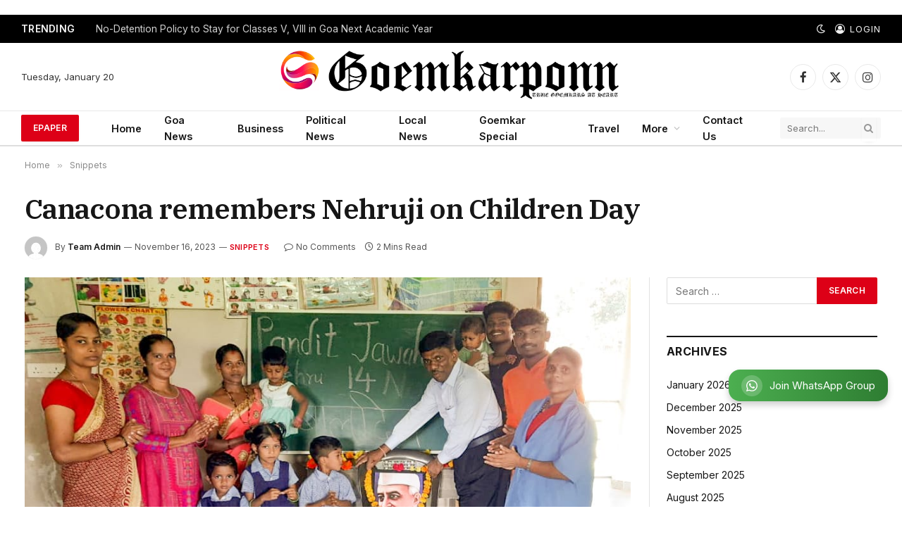

--- FILE ---
content_type: text/html; charset=utf-8
request_url: https://www.google.com/recaptcha/api2/aframe
body_size: 268
content:
<!DOCTYPE HTML><html><head><meta http-equiv="content-type" content="text/html; charset=UTF-8"></head><body><script nonce="UM4cY6l4p4IECb0Q0PkA2w">/** Anti-fraud and anti-abuse applications only. See google.com/recaptcha */ try{var clients={'sodar':'https://pagead2.googlesyndication.com/pagead/sodar?'};window.addEventListener("message",function(a){try{if(a.source===window.parent){var b=JSON.parse(a.data);var c=clients[b['id']];if(c){var d=document.createElement('img');d.src=c+b['params']+'&rc='+(localStorage.getItem("rc::a")?sessionStorage.getItem("rc::b"):"");window.document.body.appendChild(d);sessionStorage.setItem("rc::e",parseInt(sessionStorage.getItem("rc::e")||0)+1);localStorage.setItem("rc::h",'1768968522612');}}}catch(b){}});window.parent.postMessage("_grecaptcha_ready", "*");}catch(b){}</script></body></html>

--- FILE ---
content_type: application/javascript
request_url: https://cdn.izooto.com/scripts/3abcb42a6355673734f1fb4ca92b90a6ad0bd452.js
body_size: 779
content:
(function(){try{window.izConfig={"hash":"3abcb42a6355673734f1fb4ca92b90a6ad0bd452","client":72136,"locale":"en","siteUrl":"https://goemkarponn.com","webPushId":"","domainRoot":"","exitIntent":{"cid":21330926,"rid":"111400000172136","rfiId":[{"hash":"337f4daa1267d861338a1b21146e619195d00377","regex":["/"],"status":1}],"title":"You might also like","onExit":1,"status":1,"bgColor":"#1194ff","onDelay":40,"onScroll":1,"closeDelay":60,"templateId":1,"titleColor":"#060606","repeatDelay":5},"isSdkHttps":1,"promptDelay":0,"manifestName":"/manifest.json","sourceOrigin":"https://goemkarponn.com","mobileAllowed":1,"webServiceUrl":"","desktopAllowed":1,"vapidPublicKey":"BEXY5fwGd3sF5loumNdLAQMGS4dHjTvOu0gxLRzdYMhaZdMEXaDiElPBTvxS6rrukm9lHa7HMj8Ir6WLxYekoTI","customPixelLink":"","repeatPromptDelay":0,"serviceWorkerName":"/service-worker.js","defaultNotification":{"body":"","title":"","iconUrl":""},"branding":1,"welcomeNotification":{"status":1}};var container=document.body?document.body:document.head;if(""!==izConfig.customPixelLink){var _izAlt=document.createElement("script");_izAlt.id="izootoAlt",_izAlt.src=izConfig.customPixelLink,container.appendChild(_izAlt)}else{var _iz=document.createElement("script");_iz.id="izootoSdk",_iz.src="https://cdn.izooto.com/scripts/sdk/izooto.js",container.appendChild(_iz)}}catch(err){}})()
